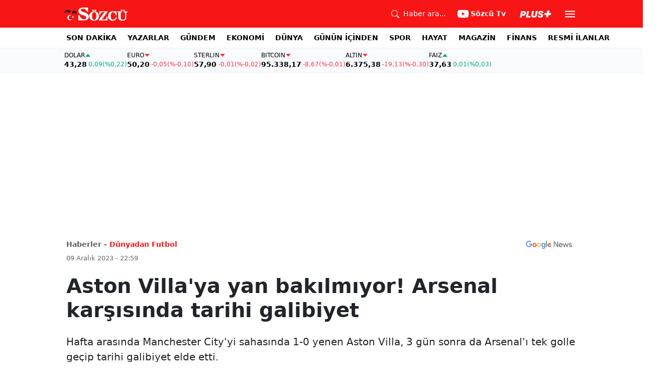

--- FILE ---
content_type: text/html; charset=utf-8
request_url: https://www.google.com/recaptcha/api2/aframe
body_size: 265
content:
<!DOCTYPE HTML><html><head><meta http-equiv="content-type" content="text/html; charset=UTF-8"></head><body><script nonce="wg1Ne-Ao71NOZOiiPyFxfw">/** Anti-fraud and anti-abuse applications only. See google.com/recaptcha */ try{var clients={'sodar':'https://pagead2.googlesyndication.com/pagead/sodar?'};window.addEventListener("message",function(a){try{if(a.source===window.parent){var b=JSON.parse(a.data);var c=clients[b['id']];if(c){var d=document.createElement('img');d.src=c+b['params']+'&rc='+(localStorage.getItem("rc::a")?sessionStorage.getItem("rc::b"):"");window.document.body.appendChild(d);sessionStorage.setItem("rc::e",parseInt(sessionStorage.getItem("rc::e")||0)+1);localStorage.setItem("rc::h",'1768771000273');}}}catch(b){}});window.parent.postMessage("_grecaptcha_ready", "*");}catch(b){}</script></body></html>

--- FILE ---
content_type: application/javascript; charset=utf-8
request_url: https://fundingchoicesmessages.google.com/f/AGSKWxV3jKD75CyAV-orRhIyMgysHv_MaEt9yRBFV-k8-WC99g9VMgYQodUC-rNayQMREXndNSL3TFuVqPzTvF-4WsRlnQF3Y6iIiB_tqY3oNNQ4tmBLIBNY0jeGfSKGiFJQ7wFRTTXoonlJDns9MhFEBBuH9UzHi03rziT14WRNWvJ2qFUVizAt_ZqVIA==/__700x200./admixer_/ade/baloo.php/disabled_adBlock..initdoubleclickadselementcontent?
body_size: -1289
content:
window['ca4c3bb8-e718-46a8-b36a-b0e72e65909e'] = true;

--- FILE ---
content_type: image/svg+xml
request_url: https://www.sozcu.com.tr/static/web/assets/hayat.svg
body_size: 529
content:
<svg xmlns="http://www.w3.org/2000/svg" width="81" height="24" viewBox="0 0 81 24"><g transform="translate(2161 -425)"><path d="M-2161,436.6s11.8,1.9,16.1-11.6h.6s-7.3,11.6,8.1,11.6v.4s-13.2-1.5-16.3,12h-.4s6.9-12.2-8.1-12v-.4Z" fill="#ff4158"/><path d="M-2120.3,443.1h-3.3l.8-6.3h-5.3l-.8,6.3h-3.3l1.8-14.7h3.3l-.8,6.2h5.3l.8-6.2h3.3Z" fill="#fff"/><path d="M-2109.6,443.1h-1.7a.9.9,0,0,1-.5-.1c-.1,0-.2-.1-.3-.2s-.1-.2-.2-.3c0-.1-.1-.3,0-.4v-.7a6.192,6.192,0,0,1-1.4,1.4,3.372,3.372,0,0,1-1.7.5,4.255,4.255,0,0,1-1.1-.2,2.178,2.178,0,0,1-.9-.7,2.281,2.281,0,0,1-.6-1.2,4.672,4.672,0,0,1-.3-1.7,8.573,8.573,0,0,1,.5-2.7,5.416,5.416,0,0,1,1.5-2.2,5.414,5.414,0,0,1,2.2-1.5,7.058,7.058,0,0,1,2.8-.6,7.568,7.568,0,0,1,1.5.1l1.5.3Zm-4.6-2.3a1.08,1.08,0,0,0,.7-.3,4.362,4.362,0,0,0,.6-.7,4.678,4.678,0,0,0,.5-1,4.947,4.947,0,0,0,.4-1.3l.3-2.9h-.2a3.194,3.194,0,0,0-1.4.3,4.815,4.815,0,0,0-1.1.9,6.105,6.105,0,0,0-.7,1.4,4.672,4.672,0,0,0-.3,1.7,2.766,2.766,0,0,0,.1.9,1.423,1.423,0,0,0,.2.6l.3.3A1.758,1.758,0,0,0-2114.2,440.8Z" fill="#fff"/><path d="M-2103.9,445.9a1.1,1.1,0,0,1-1,.6h-2.4l2.4-4.2-2.5-9.5h2.7c.2,0,.4,0,.5.2a.519.519,0,0,1,.2.4l.9,4.5c0,.2.1.4.1.6a1.267,1.267,0,0,0,.1.6l.3-.6.3-.6,1.9-4.5a1.38,1.38,0,0,1,.3-.4.764.764,0,0,1,.5-.2h2.5Z" fill="#fff"/><path d="M-2089.2,443.1h-1.7a.9.9,0,0,1-.5-.1c-.1,0-.2-.1-.3-.2s-.1-.2-.2-.3c0-.1-.1-.3,0-.4v-.7a6.192,6.192,0,0,1-1.4,1.4,3.372,3.372,0,0,1-1.7.5,4.255,4.255,0,0,1-1.1-.2,2.178,2.178,0,0,1-.9-.7,2.281,2.281,0,0,1-.6-1.2,4.672,4.672,0,0,1-.3-1.7,8.573,8.573,0,0,1,.5-2.7,5.416,5.416,0,0,1,1.5-2.2,6.623,6.623,0,0,1,2.2-1.5,7.058,7.058,0,0,1,2.8-.6,7.568,7.568,0,0,1,1.5.1l1.5.3Zm-4.6-2.3a1.08,1.08,0,0,0,.7-.3,4.362,4.362,0,0,0,.6-.7,4.678,4.678,0,0,0,.5-1,4.947,4.947,0,0,0,.4-1.3l.3-2.9h-.2a3.194,3.194,0,0,0-1.4.3,4.815,4.815,0,0,0-1.1.9,6.105,6.105,0,0,0-.7,1.4,4.672,4.672,0,0,0-.3,1.7,2.766,2.766,0,0,0,.1.9,1.423,1.423,0,0,0,.2.6l.3.3a1.759,1.759,0,0,0,.6.1Z" fill="#fff"/><path d="M-2086.3,440.9v-1a2.483,2.483,0,0,1,.1-.8l.5-4.3h-.9c-.1,0-.3-.1-.3-.2a.749.749,0,0,1-.1-.5l.1-1.2,1.6-.3.9-2.5a.752.752,0,0,1,.7-.5h1.7l-.4,3h2.4l-.3,2.1h-2.4l-.5,4.1c0,.3,0,.5-.1.6v.5a.9.9,0,0,0,.1.5.759.759,0,0,0,.4.2h.3c.1,0,.1,0,.2-.1s.1,0,.2-.1h.2c.1,0,.2,0,.2.1.1.1.1.1.1.2l.7,1.5a8.257,8.257,0,0,1-1.3.7,3.887,3.887,0,0,1-1.5.2,2.154,2.154,0,0,1-1.1-.2,2.177,2.177,0,0,1-.8-.5,5.566,5.566,0,0,1-.6-.8A3.6,3.6,0,0,1-2086.3,440.9Z" fill="#fff"/></g></svg>

--- FILE ---
content_type: application/javascript; charset=utf-8
request_url: https://fundingchoicesmessages.google.com/f/AGSKWxWV5pvovS7mMjjerNYoyxWLhTx4xc2lNaOEAaEgkLu9mNEspdzbRzSdbLcg_fkUHu2qNYCbdzA9OVimXsGqHM8Dj7E2jPnKO7GGEvCLTFtB3gWvVH2wW8Ugz5h9ZmfY5cacnFY=?fccs=W251bGwsbnVsbCxudWxsLG51bGwsbnVsbCxudWxsLFsxNzY4NzcwOTk2LDk0NDAwMDAwMF0sbnVsbCxudWxsLG51bGwsW251bGwsWzddXSwiaHR0cHM6Ly93d3cuc296Y3UuY29tLnRyL2FzdG9uLXZpbGxhLXlhLXlhbi1iYWtpbG1peW9yLWFyc2VuYWwta2Fyc2lzaW5kYS10YXJpaGktZ2FsaWJpeWV0LXA2NjExIixudWxsLFtbOCwiTTlsa3pVYVpEc2ciXSxbOSwiZW4tVVMiXSxbMTksIjIiXSxbMTcsIlswXSJdLFsyNCwiIl0sWzI5LCJmYWxzZSJdXV0
body_size: -223
content:
if (typeof __googlefc.fcKernelManager.run === 'function') {"use strict";this.default_ContributorServingResponseClientJs=this.default_ContributorServingResponseClientJs||{};(function(_){var window=this;
try{
var OH=function(a){this.A=_.t(a)};_.u(OH,_.J);var PH=_.Zc(OH);var QH=function(a,b,c){this.B=a;this.params=b;this.j=c;this.l=_.F(this.params,4);this.o=new _.bh(this.B.document,_.O(this.params,3),new _.Og(_.Ok(this.j)))};QH.prototype.run=function(){if(_.P(this.params,10)){var a=this.o;var b=_.ch(a);b=_.Jd(b,4);_.gh(a,b)}a=_.Pk(this.j)?_.Xd(_.Pk(this.j)):new _.Zd;_.$d(a,9);_.F(a,4)!==1&&_.H(a,4,this.l===2||this.l===3?1:2);_.Dg(this.params,5)&&(b=_.O(this.params,5),_.fg(a,6,b));return a};var RH=function(){};RH.prototype.run=function(a,b){var c,d;return _.v(function(e){c=PH(b);d=(new QH(a,c,_.A(c,_.Nk,2))).run();return e.return({ia:_.L(d)})})};_.Rk(8,new RH);
}catch(e){_._DumpException(e)}
}).call(this,this.default_ContributorServingResponseClientJs);
// Google Inc.

//# sourceURL=/_/mss/boq-content-ads-contributor/_/js/k=boq-content-ads-contributor.ContributorServingResponseClientJs.en_US.M9lkzUaZDsg.es5.O/d=1/exm=kernel_loader,loader_js_executable/ed=1/rs=AJlcJMzanTQvnnVdXXtZinnKRQ21NfsPog/m=web_iab_tcf_v2_signal_executable
__googlefc.fcKernelManager.run('\x5b\x5b\x5b8,\x22\x5bnull,\x5b\x5bnull,null,null,\\\x22https:\/\/fundingchoicesmessages.google.com\/f\/AGSKWxU-0Xj1eg63hk67043OZNiq3PvtLlmPsLl614_d8txvU_K5AICKnlQ0Ad-a-WAPiRCnBdXjAapjYhvpOnQ06wftGuIjfvykveweTEgUOCKRZEwsO74QBAZwLh9BP0hQ60RRTjA\\\\u003d\\\x22\x5d,null,null,\x5bnull,null,null,\\\x22https:\/\/fundingchoicesmessages.google.com\/el\/AGSKWxVjHHb4IMICPFSILpq-B8ZO5mmnT0Ss_Fi-rLF6g3drQsNJv1Hs78ZtjTUlWQuIbirNcjXNDGV4B_6mOFrtf9tuYbNeKXNr3O5ArJawl1PJL8g0lUCPbS4yQwGipELxwL8YTzc\\\\u003d\\\x22\x5d,null,\x5bnull,\x5b7\x5d\x5d\x5d,\\\x22sozcu.com.tr\\\x22,1,\\\x22tr\\\x22,null,null,null,null,1\x5d\x22\x5d\x5d,\x5bnull,null,null,\x22https:\/\/fundingchoicesmessages.google.com\/f\/AGSKWxXPOBqEfRg-LuqU-0_q5GBhqUYR59sMtJV-4czcn3ThudPV7vvaas2SSrYV-pL-O6cT4t9MwLvp6hpMetdQqF1bA_RvvHwJiFeFPJC-hDaswcYbsNLS2CIT0Fob4mun3kYi2Xc\\u003d\x22\x5d\x5d');}